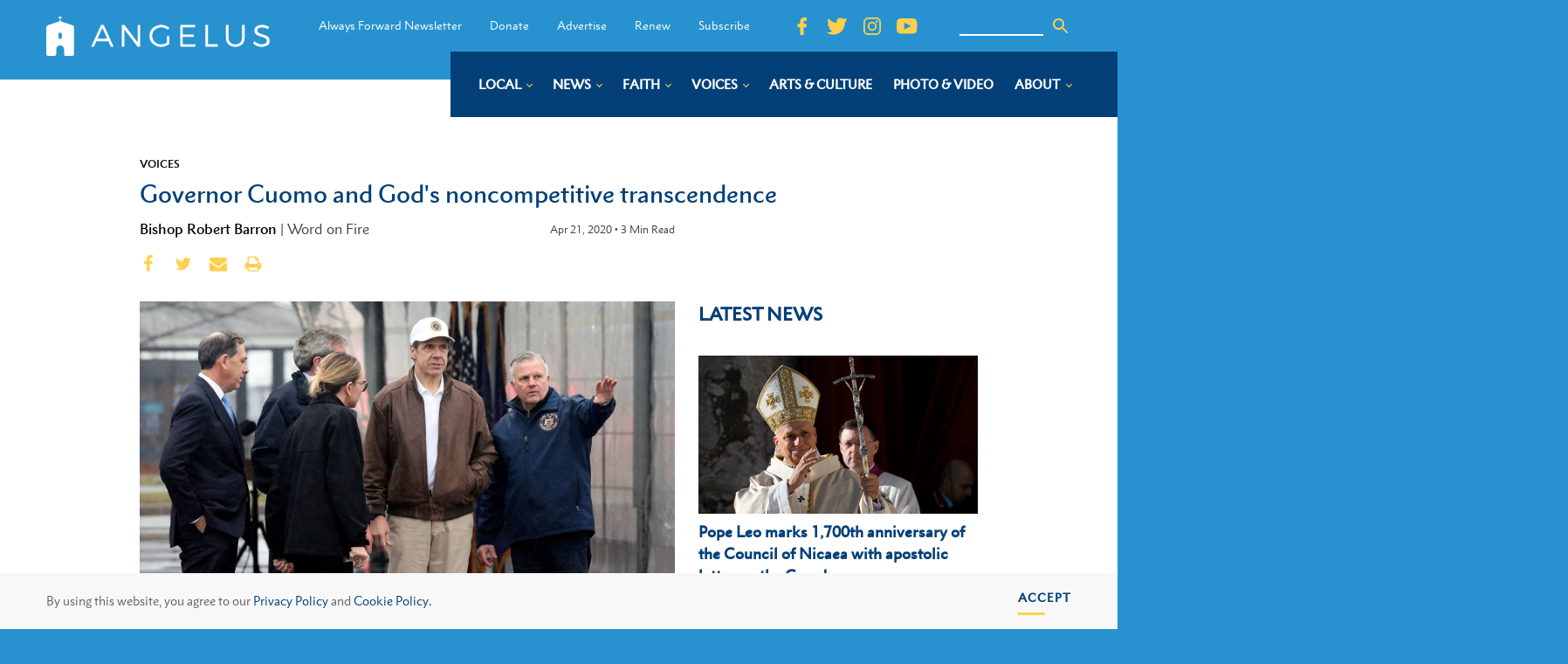

--- FILE ---
content_type: image/svg+xml
request_url: https://angelusnews.com/wp-content/uploads/2019/06/yellow-arrow-left-redirect.svg
body_size: -139
content:
<?xml version="1.0" encoding="UTF-8"?> <svg xmlns="http://www.w3.org/2000/svg" width="10.438" height="18.685" viewBox="0 0 10.438 18.685"><path id="Path_4204" data-name="Path 4204" d="M-3421.2-3857l6.973,7.577-6.973,7.575" transform="translate(3422.969 3858.765)" fill="none" stroke="#e7bb41" stroke-linecap="square" stroke-width="2.5"></path></svg> 

--- FILE ---
content_type: image/svg+xml
request_url: https://angelusnews.com/wp-content/uploads/2019/06/Angelus-logo-blue.svg
body_size: 1482
content:
<?xml version="1.0" encoding="UTF-8"?> <svg xmlns="http://www.w3.org/2000/svg" id="Group_2868" data-name="Group 2868" width="218.094" height="40" viewBox="0 0 218.094 40"><g id="Group_1777" data-name="Group 1777" transform="translate(43.795 9.007)"><path id="Path_3507" data-name="Path 3507" d="M360,64.206h-2.566c-4.183-5.606-8.388-11.256-12.614-16.884-.065.022-.129.022-.194.043V64.184a11,11,0,0,1-2.523.022V42.729a6.782,6.782,0,0,1,2.609-.065c4.183,5.606,8.388,11.277,12.614,16.927a.666.666,0,0,1,.172-.043v-16.8a5.084,5.084,0,0,1,2.48-.022C360,49.823,360,56.961,360,64.206Z" transform="translate(-312.127 -42.4)" fill="#2792cf"></path><path id="Path_3508" data-name="Path 3508" d="M620.855,42.7a10.9,10.9,0,0,1,0,2.372H608.823a64.45,64.45,0,0,0,0,7.073h10.738a8.222,8.222,0,0,1,.043,2.415H608.8v7.353h12.442a9,9,0,0,1,0,2.286c-.625.194-14.253.194-14.943,0V42.7Z" transform="translate(-519.357 -42.5)" fill="#2792cf"></path><path id="Path_3509" data-name="Path 3509" d="M212.782,42.473a19.751,19.751,0,0,1,2.5-.043c.474.625,9.574,21.024,9.639,21.628h-2.609c-.776-1.747-1.574-3.515-2.372-5.3H208.189c-.776,1.747-1.574,3.536-2.372,5.3a18.874,18.874,0,0,1-2.717.022C206.356,56.791,209.569,49.632,212.782,42.473Zm6.038,13.693c-1.6-3.6-3.148-7.094-4.787-10.782-1.617,3.709-3.148,7.181-4.722,10.782Z" transform="translate(-203.1 -42.273)" fill="#2792cf"></path><path id="Path_3510" data-name="Path 3510" d="M936.7,60.344a14.955,14.955,0,0,1,1.1-2.2A14.792,14.792,0,0,0,940.517,60a9.141,9.141,0,0,0,7.4.647,2.874,2.874,0,0,0,2.048-2.372,3.028,3.028,0,0,0-1.445-3.062,17.223,17.223,0,0,0-4.528-1.725,10.977,10.977,0,0,1-4.615-2.307,5.181,5.181,0,0,1,1.531-8.388c3.838-1.747,7.569-1.121,11.127.906.065.043.108.086.216.173a13.99,13.99,0,0,1-1.035,2.221c-.345.022-.539-.194-.776-.3a9.917,9.917,0,0,0-7.7-.97,2.519,2.519,0,0,0-2.005,2.135,2.9,2.9,0,0,0,1.359,2.846,11.964,11.964,0,0,0,3.472,1.445,29.744,29.744,0,0,1,3.817,1.358,5.34,5.34,0,0,1,3.429,5.261,5.434,5.434,0,0,1-3.881,5.175,11.425,11.425,0,0,1-9.66-.776A8.258,8.258,0,0,1,936.7,60.344Z" transform="translate(-778.513 -41.772)" fill="#2792cf"></path><path id="Path_3511" data-name="Path 3511" d="M486.7,45.207c-.41.539-.862,1.121-1.272,1.682-.367,0-.518-.237-.712-.367A9.422,9.422,0,0,0,472.534,47a8.389,8.389,0,0,0,2.652,13.822,9.471,9.471,0,0,0,8.69-.712.972.972,0,0,0,.518-.992c-.022-1.617,0-3.256,0-4.873a1.4,1.4,0,0,1,.151-.906,7.335,7.335,0,0,1,1.941-.043.837.837,0,0,1,.216.647v6.62a1.062,1.062,0,0,1-.453.927c-4.054,2.846-9.358,3.579-13.8.733a10.331,10.331,0,0,1-5.067-9.9,10.3,10.3,0,0,1,6.879-9.315,11.789,11.789,0,0,1,11.9,1.617A.911.911,0,0,1,486.7,45.207Z" transform="translate(-410.368 -42.01)" fill="#2792cf"></path><path id="Path_3512" data-name="Path 3512" d="M829.272,42.374a12.722,12.722,0,0,1,2.221,0,1.019,1.019,0,0,1,.216.819c0,4.1.065,8.216-.022,12.312-.065,2.868-.97,5.434-3.493,7.116a10.227,10.227,0,0,1-7.806,1.337,8,8,0,0,1-6.879-8.151c-.043-4.226-.021-8.431,0-12.658,0-.216.022-.453.043-.733a9.1,9.1,0,0,1,2.286-.065,1.551,1.551,0,0,1,.172.992c0,3.946-.022,7.892.022,11.838a6.435,6.435,0,0,0,1.682,4.636,6.649,6.649,0,0,0,5.995,1.747c3.45-.453,5.369-2.674,5.391-6.167.021-4.011,0-8.021,0-12.032A2.725,2.725,0,0,1,829.272,42.374Z" transform="translate(-681.866 -42.195)" fill="#2792cf"></path><path id="Path_3513" data-name="Path 3513" d="M720.7,64.047V42.484a15.767,15.767,0,0,1,2.48-.022V61.654H732.6a8.09,8.09,0,0,1,0,2.394Z" transform="translate(-609.089 -42.284)" fill="#2792cf"></path></g><path id="Path_3514" data-name="Path 3514" d="M27.1,12.032a2.613,2.613,0,0,0-1.962-2.717c-1.7-.561-3.407-1.121-5.089-1.725a51,51,0,0,1-5.995-2.221,4.034,4.034,0,0,1,.065-2.825c.518-.539,1.208-.216,1.574-.8-.453-.431-1.186-.086-1.6-.582C13.757.884,14.081.216,13.52,0c-.474.345-.151,1.078-.733,1.337-.367.323-1.057-.108-1.358.518.453.453,1.186.151,1.639.8A4.3,4.3,0,0,1,13.024,5.3a5.558,5.558,0,0,1-2.156.97C7.935,7.267,5,8.3,2.048,9.272A2.635,2.635,0,0,0,0,11.924Q0,24.992,0,38.016c0,1.4.712,2.005,2.07,1.984,1.833-.022,3.687-.022,5.52,0,1.445.022,2.135-.625,2.113-2.092-.022-1.531-.065-3.062.043-4.571a3.925,3.925,0,0,1,3.924-3.752,3.879,3.879,0,0,1,3.687,3.968c.043,1.531.022,3.062.022,4.571A1.669,1.669,0,0,0,19.234,40h5.844c1.38,0,2.005-.69,2.005-2.048Q27.116,24.981,27.1,12.032ZM14.965,22.641a3.041,3.041,0,0,1-2.76.043,14,14,0,0,1-.108-5.348,3.228,3.228,0,0,1,2.76-.216A12.563,12.563,0,0,1,14.965,22.641Z" fill="#2792cf"></path></svg> 